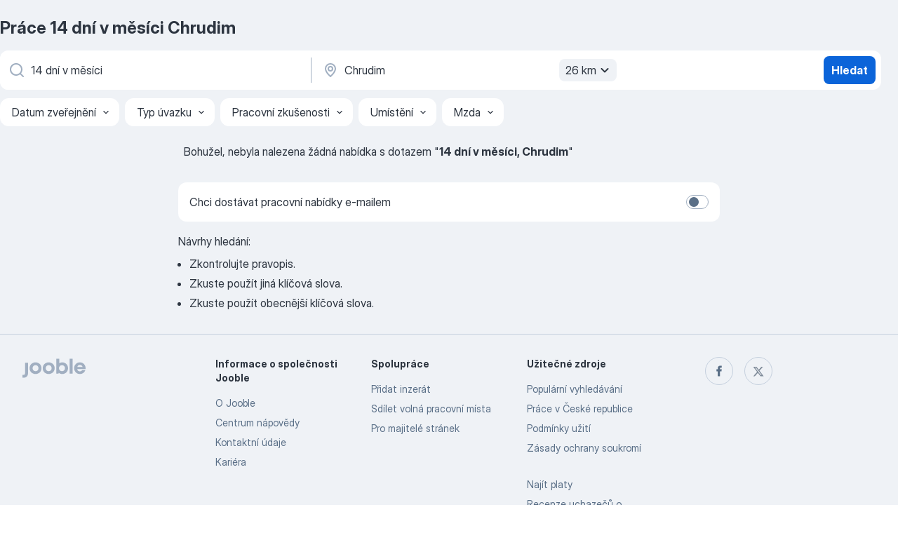

--- FILE ---
content_type: application/javascript; charset=UTF-8
request_url: https://cz.jooble.org/cdn-cgi/challenge-platform/h/g/scripts/jsd/5eaf848a0845/main.js?
body_size: 4700
content:
window._cf_chl_opt={xkKZ4:'g'};~function(l3,F,v,c,A,i,d,L){l3=x,function(e,D,la,l2,I,M){for(la={e:245,D:165,I:159,M:185,o:205,P:177,R:189,T:200,G:220,E:232,H:277},l2=x,I=e();!![];)try{if(M=parseInt(l2(la.e))/1*(parseInt(l2(la.D))/2)+-parseInt(l2(la.I))/3*(parseInt(l2(la.M))/4)+-parseInt(l2(la.o))/5+-parseInt(l2(la.P))/6+parseInt(l2(la.R))/7*(-parseInt(l2(la.T))/8)+-parseInt(l2(la.G))/9*(parseInt(l2(la.E))/10)+parseInt(l2(la.H))/11,M===D)break;else I.push(I.shift())}catch(o){I.push(I.shift())}}(l,982150),F=this||self,v=F[l3(269)],c={},c[l3(162)]='o',c[l3(174)]='s',c[l3(188)]='u',c[l3(163)]='z',c[l3(183)]='n',c[l3(199)]='I',c[l3(224)]='b',A=c,F[l3(192)]=function(D,I,M,o,lo,lS,lw,l8,R,T,G,E,H,Z){if(lo={e:196,D:227,I:260,M:227,o:179,P:246,R:271,T:246,G:252,E:207,H:238,Z:266,J:164},lS={e:212,D:238,I:251},lw={e:278,D:272,I:208,M:201},l8=l3,I===null||I===void 0)return o;for(R=O(I),D[l8(lo.e)][l8(lo.D)]&&(R=R[l8(lo.I)](D[l8(lo.e)][l8(lo.M)](I))),R=D[l8(lo.o)][l8(lo.P)]&&D[l8(lo.R)]?D[l8(lo.o)][l8(lo.T)](new D[(l8(lo.R))](R)):function(J,l9,X){for(l9=l8,J[l9(lS.e)](),X=0;X<J[l9(lS.D)];J[X]===J[X+1]?J[l9(lS.I)](X+1,1):X+=1);return J}(R),T='nAsAaAb'.split('A'),T=T[l8(lo.G)][l8(lo.E)](T),G=0;G<R[l8(lo.H)];E=R[G],H=B(D,I,E),T(H)?(Z=H==='s'&&!D[l8(lo.Z)](I[E]),l8(lo.J)===M+E?P(M+E,H):Z||P(M+E,I[E])):P(M+E,H),G++);return o;function P(J,X,l7){l7=x,Object[l7(lw.e)][l7(lw.D)][l7(lw.I)](o,X)||(o[X]=[]),o[X][l7(lw.M)](J)}},i=l3(206)[l3(203)](';'),d=i[l3(252)][l3(207)](i),F[l3(279)]=function(D,I,lR,ll,M,o,P,R){for(lR={e:262,D:238,I:191,M:201,o:204},ll=l3,M=Object[ll(lR.e)](I),o=0;o<M[ll(lR.D)];o++)if(P=M[o],P==='f'&&(P='N'),D[P]){for(R=0;R<I[M[o]][ll(lR.D)];-1===D[P][ll(lR.I)](I[M[o]][R])&&(d(I[M[o]][R])||D[P][ll(lR.M)]('o.'+I[M[o]][R])),R++);}else D[P]=I[M[o]][ll(lR.o)](function(T){return'o.'+T})},L=function(lm,lp,lU,lu,lt,lc,D,I,M){return lm={e:195,D:218},lp={e:222,D:222,I:222,M:201,o:222,P:255,R:197,T:201,G:197,E:222},lU={e:238},lu={e:231},lt={e:238,D:197,I:278,M:272,o:208,P:278,R:272,T:231,G:201,E:231,H:201,Z:222,J:222,h:272,g:208,X:231,f:201,W:201,b:231,U:201,m:201,Y:201,K:255},lc=l3,D=String[lc(lm.e)],I={'h':function(o,lW){return lW={e:239,D:197},o==null?'':I.g(o,6,function(P,lA){return lA=x,lA(lW.e)[lA(lW.D)](P)})},'g':function(o,P,R,ln,T,G,E,H,Z,J,X,W,U,Y,K,Q,l0,l1){if(ln=lc,null==o)return'';for(G={},E={},H='',Z=2,J=3,X=2,W=[],U=0,Y=0,K=0;K<o[ln(lt.e)];K+=1)if(Q=o[ln(lt.D)](K),Object[ln(lt.I)][ln(lt.M)][ln(lt.o)](G,Q)||(G[Q]=J++,E[Q]=!0),l0=H+Q,Object[ln(lt.P)][ln(lt.M)][ln(lt.o)](G,l0))H=l0;else{if(Object[ln(lt.P)][ln(lt.R)][ln(lt.o)](E,H)){if(256>H[ln(lt.T)](0)){for(T=0;T<X;U<<=1,P-1==Y?(Y=0,W[ln(lt.G)](R(U)),U=0):Y++,T++);for(l1=H[ln(lt.E)](0),T=0;8>T;U=1.36&l1|U<<1.46,Y==P-1?(Y=0,W[ln(lt.H)](R(U)),U=0):Y++,l1>>=1,T++);}else{for(l1=1,T=0;T<X;U=l1|U<<1,P-1==Y?(Y=0,W[ln(lt.G)](R(U)),U=0):Y++,l1=0,T++);for(l1=H[ln(lt.E)](0),T=0;16>T;U=U<<1.31|1.78&l1,P-1==Y?(Y=0,W[ln(lt.H)](R(U)),U=0):Y++,l1>>=1,T++);}Z--,Z==0&&(Z=Math[ln(lt.Z)](2,X),X++),delete E[H]}else for(l1=G[H],T=0;T<X;U=1&l1|U<<1.02,Y==P-1?(Y=0,W[ln(lt.G)](R(U)),U=0):Y++,l1>>=1,T++);H=(Z--,0==Z&&(Z=Math[ln(lt.J)](2,X),X++),G[l0]=J++,String(Q))}if(H!==''){if(Object[ln(lt.I)][ln(lt.h)][ln(lt.g)](E,H)){if(256>H[ln(lt.X)](0)){for(T=0;T<X;U<<=1,Y==P-1?(Y=0,W[ln(lt.f)](R(U)),U=0):Y++,T++);for(l1=H[ln(lt.X)](0),T=0;8>T;U=1&l1|U<<1.25,Y==P-1?(Y=0,W[ln(lt.W)](R(U)),U=0):Y++,l1>>=1,T++);}else{for(l1=1,T=0;T<X;U=U<<1.48|l1,Y==P-1?(Y=0,W[ln(lt.G)](R(U)),U=0):Y++,l1=0,T++);for(l1=H[ln(lt.b)](0),T=0;16>T;U=U<<1|l1&1.96,P-1==Y?(Y=0,W[ln(lt.U)](R(U)),U=0):Y++,l1>>=1,T++);}Z--,Z==0&&(Z=Math[ln(lt.J)](2,X),X++),delete E[H]}else for(l1=G[H],T=0;T<X;U=l1&1|U<<1,P-1==Y?(Y=0,W[ln(lt.m)](R(U)),U=0):Y++,l1>>=1,T++);Z--,Z==0&&X++}for(l1=2,T=0;T<X;U=U<<1|l1&1.28,P-1==Y?(Y=0,W[ln(lt.Y)](R(U)),U=0):Y++,l1>>=1,T++);for(;;)if(U<<=1,P-1==Y){W[ln(lt.W)](R(U));break}else Y++;return W[ln(lt.K)]('')},'j':function(o,lB){return lB=lc,null==o?'':''==o?null:I.i(o[lB(lU.e)],32768,function(P,lO){return lO=lB,o[lO(lu.e)](P)})},'i':function(o,P,R,li,T,G,E,H,Z,J,X,W,U,Y,K,Q,l1,l0){for(li=lc,T=[],G=4,E=4,H=3,Z=[],W=R(0),U=P,Y=1,J=0;3>J;T[J]=J,J+=1);for(K=0,Q=Math[li(lp.e)](2,2),X=1;X!=Q;l0=U&W,U>>=1,U==0&&(U=P,W=R(Y++)),K|=X*(0<l0?1:0),X<<=1);switch(K){case 0:for(K=0,Q=Math[li(lp.D)](2,8),X=1;X!=Q;l0=W&U,U>>=1,U==0&&(U=P,W=R(Y++)),K|=X*(0<l0?1:0),X<<=1);l1=D(K);break;case 1:for(K=0,Q=Math[li(lp.I)](2,16),X=1;X!=Q;l0=W&U,U>>=1,0==U&&(U=P,W=R(Y++)),K|=(0<l0?1:0)*X,X<<=1);l1=D(K);break;case 2:return''}for(J=T[3]=l1,Z[li(lp.M)](l1);;){if(Y>o)return'';for(K=0,Q=Math[li(lp.D)](2,H),X=1;Q!=X;l0=U&W,U>>=1,0==U&&(U=P,W=R(Y++)),K|=(0<l0?1:0)*X,X<<=1);switch(l1=K){case 0:for(K=0,Q=Math[li(lp.I)](2,8),X=1;X!=Q;l0=W&U,U>>=1,U==0&&(U=P,W=R(Y++)),K|=(0<l0?1:0)*X,X<<=1);T[E++]=D(K),l1=E-1,G--;break;case 1:for(K=0,Q=Math[li(lp.o)](2,16),X=1;X!=Q;l0=W&U,U>>=1,U==0&&(U=P,W=R(Y++)),K|=(0<l0?1:0)*X,X<<=1);T[E++]=D(K),l1=E-1,G--;break;case 2:return Z[li(lp.P)]('')}if(0==G&&(G=Math[li(lp.I)](2,H),H++),T[l1])l1=T[l1];else if(E===l1)l1=J+J[li(lp.R)](0);else return null;Z[li(lp.T)](l1),T[E++]=J+l1[li(lp.G)](0),G--,J=l1,0==G&&(G=Math[li(lp.E)](2,H),H++)}}},M={},M[lc(lm.D)]=I.h,M}(),s();function s(lk,lq,lK,ld,e,D,I,M,o){if(lk={e:169,D:172,I:216,M:244,o:236,P:176,R:253},lq={e:216,D:244,I:253},lK={e:178},ld=l3,e=F[ld(lk.e)],!e)return;if(!a())return;(D=![],I=e[ld(lk.D)]===!![],M=function(lN,P){if(lN=ld,!D){if(D=!![],!a())return;P=N(),V(P.r,function(R){S(e,R)}),P.e&&j(lN(lK.e),P.e)}},v[ld(lk.I)]!==ld(lk.M))?M():F[ld(lk.o)]?v[ld(lk.o)](ld(lk.P),M):(o=v[ld(lk.R)]||function(){},v[ld(lk.R)]=function(lz){lz=ld,o(),v[lz(lq.e)]!==lz(lq.D)&&(v[lz(lq.I)]=o,M())})}function N(lT,lx,M,o,P,R,T){lx=(lT={e:249,D:235,I:250,M:186,o:264,P:258,R:267,T:211,G:276,E:242,H:223,Z:258,J:175},l3);try{return M=v[lx(lT.e)](lx(lT.D)),M[lx(lT.I)]=lx(lT.M),M[lx(lT.o)]='-1',v[lx(lT.P)][lx(lT.R)](M),o=M[lx(lT.T)],P={},P=cJDYB1(o,o,'',P),P=cJDYB1(o,o[lx(lT.G)]||o[lx(lT.E)],'n.',P),P=cJDYB1(o,M[lx(lT.H)],'d.',P),v[lx(lT.Z)][lx(lT.J)](M),R={},R.r=P,R.e=null,R}catch(G){return T={},T.r={},T.e=G,T}}function B(e,D,I,lL,l5,M){l5=(lL={e:213,D:179,I:280,M:179,o:240},l3);try{return D[I][l5(lL.e)](function(){}),'p'}catch(o){}try{if(D[I]==null)return void 0===D[I]?'u':'x'}catch(P){return'i'}return e[l5(lL.D)][l5(lL.I)](D[I])?'a':D[I]===e[l5(lL.M)]?'E':!0===D[I]?'T':!1===D[I]?'F':(M=typeof D[I],l5(lL.o)==M?n(e,D[I])?'N':'f':A[M]||'?')}function S(I,M,x0,lC,o,P,R){if(x0={e:171,D:172,I:256,M:194,o:217,P:221,R:210,T:241,G:194,E:217,H:263,Z:181,J:210,h:241},lC=l3,o=lC(x0.e),!I[lC(x0.D)])return;M===lC(x0.I)?(P={},P[lC(x0.M)]=o,P[lC(x0.o)]=I.r,P[lC(x0.P)]=lC(x0.I),F[lC(x0.R)][lC(x0.T)](P,'*')):(R={},R[lC(x0.G)]=o,R[lC(x0.E)]=I.r,R[lC(x0.P)]=lC(x0.H),R[lC(x0.Z)]=M,F[lC(x0.J)][lC(x0.h)](R,'*'))}function a(lH,lD,e,D,I){return lH={e:225,D:248},lD=l3,e=3600,D=C(),I=Math[lD(lH.e)](Date[lD(lH.D)]()/1e3),I-D>e?![]:!![]}function n(e,D,lV,l4){return lV={e:234,D:234,I:278,M:202,o:208,P:191,R:187},l4=l3,D instanceof e[l4(lV.e)]&&0<e[l4(lV.D)][l4(lV.I)][l4(lV.M)][l4(lV.o)](D)[l4(lV.P)](l4(lV.R))}function x(y,e,D){return D=l(),x=function(I,M,r){return I=I-159,r=D[I],r},x(y,e)}function j(o,P,lf,lv,R,T,G,E,H,Z,J,h){if(lf={e:270,D:263,I:169,M:214,o:273,P:170,R:160,T:166,G:180,E:233,H:182,Z:215,J:247,h:209,g:274,X:219,f:198,W:173,b:273,U:230,m:229,Y:237,K:161,Q:243,k:194,l0:167,l1:226,lW:218},lv=l3,!z(.01))return![];T=(R={},R[lv(lf.e)]=o,R[lv(lf.D)]=P,R);try{G=F[lv(lf.I)],E=lv(lf.M)+F[lv(lf.o)][lv(lf.P)]+lv(lf.R)+G.r+lv(lf.T),H=new F[(lv(lf.G))](),H[lv(lf.E)](lv(lf.H),E),H[lv(lf.Z)]=2500,H[lv(lf.J)]=function(){},Z={},Z[lv(lf.h)]=F[lv(lf.o)][lv(lf.g)],Z[lv(lf.X)]=F[lv(lf.o)][lv(lf.f)],Z[lv(lf.W)]=F[lv(lf.b)][lv(lf.U)],Z[lv(lf.m)]=F[lv(lf.o)][lv(lf.Y)],J=Z,h={},h[lv(lf.K)]=T,h[lv(lf.Q)]=J,h[lv(lf.k)]=lv(lf.l0),H[lv(lf.l1)](L[lv(lf.lW)](h))}catch(g){}}function O(e,ls,l6,D){for(ls={e:260,D:262,I:168},l6=l3,D=[];null!==e;D=D[l6(ls.e)](Object[l6(ls.D)](e)),e=Object[l6(ls.I)](e));return D}function C(lE,le,e){return lE={e:169,D:225},le=l3,e=F[le(lE.e)],Math[le(lE.D)](+atob(e.t))}function V(e,D,lg,lh,lJ,lZ,lI,I,M,o){lg={e:169,D:268,I:273,M:180,o:233,P:182,R:214,T:170,G:265,E:172,H:215,Z:247,J:228,h:275,g:254,X:254,f:257,W:226,b:218,U:193},lh={e:261},lJ={e:190,D:190,I:256,M:184,o:190},lZ={e:215},lI=l3,I=F[lI(lg.e)],console[lI(lg.D)](F[lI(lg.I)]),M=new F[(lI(lg.M))](),M[lI(lg.o)](lI(lg.P),lI(lg.R)+F[lI(lg.I)][lI(lg.T)]+lI(lg.G)+I.r),I[lI(lg.E)]&&(M[lI(lg.H)]=5e3,M[lI(lg.Z)]=function(lM){lM=lI,D(lM(lZ.e))}),M[lI(lg.J)]=function(lr){lr=lI,M[lr(lJ.e)]>=200&&M[lr(lJ.D)]<300?D(lr(lJ.I)):D(lr(lJ.M)+M[lr(lJ.o)])},M[lI(lg.h)]=function(lF){lF=lI,D(lF(lh.e))},o={'t':C(),'lhr':v[lI(lg.g)]&&v[lI(lg.X)][lI(lg.f)]?v[lI(lg.X)][lI(lg.f)]:'','api':I[lI(lg.E)]?!![]:![],'payload':e},M[lI(lg.W)](L[lI(lg.b)](JSON[lI(lg.U)](o)))}function l(x1){return x1='/cdn-cgi/challenge-platform/h/,timeout,readyState,sid,oKppwUxOX,chlApiUrl,27aAUfAY,event,pow,contentDocument,boolean,floor,send,getOwnPropertyNames,onload,chlApiClientVersion,hhzn3,charCodeAt,204260LibnKa,open,Function,iframe,addEventListener,gRjkt7,length,IG9d8MtxkXeg6BQ4FAjNcRmKw2Yl3TCozV7ESha$0yu+-HfrLUZsq5nWJv1POipbD,function,postMessage,navigator,chctx,loading,90104LiWMDq,from,ontimeout,now,createElement,style,splice,includes,onreadystatechange,location,join,success,href,body,random,concat,xhr-error,keys,error,tabIndex,/jsd/oneshot/5eaf848a0845/0.9727128141822906:1765578756:dBpB5GFV25OOAPuW9zzUxEwYo8HKDCee49digaC2eXI/,isNaN,appendChild,log,document,msg,Set,hasOwnProperty,_cf_chl_opt,vKoX8,onerror,clientInformation,54588149hsOOsg,prototype,Qgcf5,isArray,9DRfhYD,/b/ov1/0.9727128141822906:1765578756:dBpB5GFV25OOAPuW9zzUxEwYo8HKDCee49digaC2eXI/,errorInfoObject,object,symbol,d.cookie,14YnSxSW,/invisible/jsd,jsd,getPrototypeOf,__CF$cv$params,xkKZ4,cloudflare-invisible,api,chlApiRumWidgetAgeMs,string,removeChild,DOMContentLoaded,4569030ojBEZH,error on cf_chl_props,Array,XMLHttpRequest,detail,POST,number,http-code:,2018732qJzVIJ,display: none,[native code],undefined,67515OfLoWU,status,indexOf,cJDYB1,stringify,source,fromCharCode,Object,charAt,gKwbC5,bigint,536LLWItP,push,toString,split,map,8140450pvXGSy,_cf_chl_opt;XQlKq9;mpuA2;BYBs3;bqzg9;gtpfA4;SZQFk7;rTYyd6;gTvhm6;ubgT9;JrBNE9;NgAVk0;YBjhw4;WvQh6;cJDYB1;Qgcf5;eHVD2;VJwN2,bind,call,chlApiSitekey,parent,contentWindow,sort,catch'.split(','),l=function(){return x1},l()}function z(e,lG,ly){return lG={e:259},ly=l3,Math[ly(lG.e)]()<e}}()